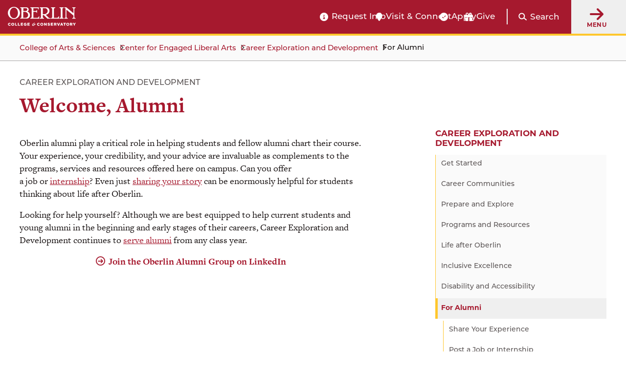

--- FILE ---
content_type: text/html; charset=UTF-8
request_url: https://www.oberlin.edu/career/alumni
body_size: 15264
content:
<!DOCTYPE html>
<html lang="en" dir="ltr" prefix="og: https://ogp.me/ns#">
  <head>
    <!-- FAVICON -->
    <link rel="apple-touch-icon" sizes="180x180" href="/themes/custom/oberlin/apple-touch-icon.png">
    <link rel="icon" type="image/png" href="/themes/custom/oberlin/favicon-32x32.png" sizes="32x32">
    <link rel="icon" type="image/png" href="/themes/custom/oberlin/favicon-16x16.png" sizes="16x16">
    <link rel="manifest" href="/themes/custom/oberlin/manifest.json">
    <link rel="mask-icon" href="/themes/custom/oberlin/safari-pinned-tab.svg" color="#000000">
    <meta name="theme-color" content="#ffffff">

    <meta charset="utf-8" />
<link rel="canonical" href="https://www.oberlin.edu/career/alumni" />
<meta property="og:url" content="https://www.oberlin.edu/career/alumni" />
<meta property="og:title" content="Welcome, Alumni | Oberlin College and Conservatory" />
<meta property="og:image" content="https://www.oberlin.edusites/default/files/content/global/oberlin-campus-with-logo_1200x630.jpg" />
<meta property="article:published_time" content="2017-10-05T12:46:13-04:00" />
<meta property="article:modified_time" content="2025-06-16T09:27:37-04:00" />
<meta name="twitter:card" content="summary_large_image" />
<meta name="twitter:title" content="Welcome, Alumni | Oberlin College and Conservatory" />
<meta name="twitter:creator" content="@oberlincollege" />
<meta name="twitter:creator:id" content="225052010" />
<meta name="twitter:image" content="https://www.oberlin.edusites/default/files/content/global/oberlin-campus-with-logo_1200x630.jpg" />
<meta name="Generator" content="Drupal 11 (https://www.drupal.org)" />
<meta name="MobileOptimized" content="width" />
<meta name="HandheldFriendly" content="true" />
<meta name="viewport" content="width=device-width, initial-scale=1.0" />
<link rel="alternate" hreflang="und" href="https://www.oberlin.edu/career/alumni" />
<link rel="icon" href="/themes/custom/oberlin/favicon.ico" type="image/vnd.microsoft.icon" />

    <title>Welcome, Alumni | Oberlin College and Conservatory</title>

    <link rel="stylesheet" href="https://use.typekit.net/pft3taa.css">
    <script src="https://kit.fontawesome.com/692278f1e7.js" crossorigin="anonymous"></script>
    <link rel="stylesheet" media="all" href="/sites/default/files/css/css_BqehZo5n4NMOkqBjsMc5LBDWQRqXb61ysxsXa1YV6GQ.css?delta=0&amp;language=en&amp;theme=oberlin&amp;include=eJxFjEEOwCAIwD7k5E2oZJogENAs-_12WLJb20OrOkHVaSokK7IWch5yHJNkp8_gZC3IydDxdLQe0Hwbcv5L3mK78IhOLVnXpXENI_gxs9Z3EncsmlAw6AH--DEF" />
<link rel="stylesheet" media="all" href="/sites/default/files/css/css_sNFUlxDVgxszLTW9QNCAvQdLaQelbu-p7Gc_oKzEs-M.css?delta=1&amp;language=en&amp;theme=oberlin&amp;include=eJxFjEEOwCAIwD7k5E2oZJogENAs-_12WLJb20OrOkHVaSokK7IWch5yHJNkp8_gZC3IydDxdLQe0Hwbcv5L3mK78IhOLVnXpXENI_gxs9Z3EncsmlAw6AH--DEF" />

    <script type="application/json" data-drupal-selector="drupal-settings-json">{"path":{"baseUrl":"\/","pathPrefix":"","currentPath":"node\/53871","currentPathIsAdmin":false,"isFront":false,"currentLanguage":"en"},"pluralDelimiter":"\u0003","suppressDeprecationErrors":true,"gtag":{"tagId":"","consentMode":false,"otherIds":[],"events":[],"additionalConfigInfo":[]},"ajaxPageState":{"libraries":"[base64]","theme":"oberlin","theme_token":null},"ajaxTrustedUrl":{"\/search\/google":true},"gtm":{"tagId":null,"settings":{"data_layer":"dataLayer","include_classes":false,"allowlist_classes":"","blocklist_classes":"","include_environment":false,"environment_id":"","environment_token":""},"tagIds":["GTM-P537WVQ"]},"admin_dialogs":{"paths":{"\/admin\/config\/system\/actions\/configure\/*":{"class":["use-ajax"],"data-dialog-type":"modal","data-dialog-options":"{\u0022width\u0022:\u0022550\u0022}"},"\/admin\/config\/search\/redirect\/add*":{"class":["use-ajax"],"data-dialog-type":"modal","data-dialog-options":"{\u0022width\u0022:\u0022650\u0022}"},"\/admin\/config\/user-interface\/admin-toolbar*":{"class":["use-ajax"],"data-dialog-type":"modal","data-dialog-options":"{\u0022width\u0022:\u0022550\u0022}"},"\/aggregator\/sources\/add*":{"class":["use-ajax"],"data-dialog-type":"modal","data-dialog-options":"{\u0022width\u0022:\u0022550\u0022}"},"\/aggregator\/sources\/*\/delete*":{"class":["use-ajax"],"data-dialog-type":"modal","data-dialog-options":"{\u0022width\u0022:\u0022550\u0022}"},"\/admin\/config\/services\/aggregator\/settings*":{"class":["use-ajax"],"data-dialog-type":"modal","data-dialog-options":"{\u0022width\u0022:\u0022550\u0022}"},"*\/admin\/config\/content\/paragraphs*":{"class":["use-ajax"],"data-dialog-type":"modal","data-dialog-options":"{\u0022width\u0022:\u0022550\u0022}"},"\/admin\/config\/services\/aggregator\/delete\/*":{"class":["use-ajax"],"data-dialog-type":"modal","data-dialog-options":"{\u0022width\u0022:\u0022550\u0022}"},"\/admin\/config\/system\/delete-orphans*":{"class":["use-ajax"],"data-dialog-type":"modal","data-dialog-options":"{\u0022width\u0022:\u0022550\u0022}"},"\/admin\/config\/development\/settings*":{"class":["use-ajax"],"data-dialog-type":"modal","data-dialog-options":"{\u0022width\u0022:\u0022550\u0022}"},"\/aggregator\/sources\/*\/configure*":{"class":["use-ajax"],"data-dialog-type":"modal","data-dialog-options":"{\u0022width\u0022:\u0022550\u0022}"},"\/comment\/*\/edit*":{"class":["use-ajax"],"data-dialog-type":"modal","data-dialog-options":"{\u0022width\u0022:\u0022550\u0022}"},"\/admin\/config\/search\/simplesitemap\/variants*":{"class":["use-ajax"],"data-dialog-type":"modal","data-dialog-options":"{\u0022width\u0022:\u0022550\u0022}"},"\/admin\/config\/search\/simplesitemap\/types\/*":{"class":["use-ajax"],"data-dialog-type":"modal","data-dialog-options":"{\u0022width\u0022:\u0022550\u0022}"},"\/admin\/config\/system\/file-resup-settings*":{"class":["use-ajax"],"data-dialog-type":"modal","data-dialog-options":"{\u0022width\u0022:\u0022550\u0022}"},"\/admin\/config\/media\/image_effects*":{"class":["use-ajax"],"data-dialog-type":"modal","data-dialog-options":"{\u0022width\u0022:\u0022550\u0022}"},"\/admin\/config\/media\/image-styles\/manage\/*\/effects\/*":{"class":["use-ajax"],"data-dialog-type":"modal","data-dialog-options":"{\u0022width\u0022:\u0022550\u0022}"},"\/admin\/config\/media\/media_file_delete\/settings*":{"class":["use-ajax"],"data-dialog-type":"modal","data-dialog-options":"{\u0022width\u0022:\u0022550\u0022}"},"\/admin\/config\/media\/media-library*":{"class":["use-ajax"],"data-dialog-type":"modal","data-dialog-options":"{\u0022width\u0022:\u0022550\u0022}"},"*\/admin\/config\/services\/rss-publishing*":{"class":["use-ajax"],"data-dialog-type":"modal","data-dialog-options":"{\u0022width\u0022:\u0022550\u0022}"},"*\/admin\/config\/development\/maintenance*":{"class":["use-ajax"],"data-dialog-type":"modal","data-dialog-options":"{\u0022width\u0022:\u0022550\u0022}"},"*\/admin\/modules\/install*":{"class":["use-ajax"],"data-dialog-type":"modal","data-dialog-options":"{\u0022width\u0022:\u0022550\u0022}"},"*\/admin\/theme\/install*":{"class":["use-ajax"],"data-dialog-type":"modal","data-dialog-options":"{\u0022width\u0022:\u0022550\u0022}"},"*\/admin\/config\/development\/logging*":{"class":["use-ajax"],"data-dialog-type":"modal","data-dialog-options":"{\u0022width\u0022:\u0022550\u0022}"},"*\/admin\/config\/regional\/settings*":{"class":["use-ajax"],"data-dialog-type":"modal","data-dialog-options":"{\u0022width\u0022:\u0022550\u0022}"},"*\/admin\/config\/media\/media-settings*":{"class":["use-ajax"],"data-dialog-type":"modal","data-dialog-options":"{\u0022width\u0022:\u0022550\u0022}"},"*\/admin\/config\/media\/image-toolkit*":{"class":["use-ajax"],"data-dialog-type":"modal","data-dialog-options":"{\u0022width\u0022:\u0022550\u0022}"},"\/admin\/config\/services\/rest\/resource\/*\/edit":{"class":["use-ajax"],"data-dialog-type":"modal","data-dialog-options":"{\u0022width\u0022:\u0022550\u0022}"},"\/admin\/config\/user-interface\/shortcut\/link\/*":{"class":["use-ajax"],"data-dialog-type":"modal","data-dialog-options":"{\u0022width\u0022:\u0022550\u0022}"}},"selectors":{"a.media-library-item__remove":{"class":["use-ajax"],"data-dialog-type":"modal","data-dialog-options":"{\u0022width\u0022:\u0022550\u0022}"},"#menu-overview li.edit a":{"class":["use-ajax"],"data-dialog-type":"modal","data-dialog-options":"{\u0022width\u0022:\u0022650\u0022}"},".node-revision-table .revert a":{"class":["use-ajax"],"data-dialog-type":"modal","data-dialog-options":"{\u0022width\u0022:\u0022550\u0022}"},".node-revision-table .delete a":{"class":["use-ajax"],"data-dialog-type":"modal","data-dialog-options":"{\u0022width\u0022:\u0022550\u0022}"}}},"photoswipe":{"options":{"showHideAnimationType":"zoom","showAnimationDuration":333,"hideAnimationDuration":333,"zoomAnimationDuration":333,"maxWidthToAnimate":4000,"easing":"cubic-bezier(.4,0,.22,1)","bgOpacity":0.8,"spacing":0.1,"initialZoomLevel":"fit","secondaryZoomLevel":"2","maxZoomLevel":"2.5","allowPanToNext":true,"loop":true,"wheelToZoom":false,"pinchToClose":true,"clickToCloseNonZoomable":true,"closeOnVerticalDrag":true,"trapFocus":true,"returnFocus":true,"escKey":true,"arrowKeys":true,"imageClickAction":"zoom-or-close","tapAction":"toggle-controls","doubleTapAction":"zoom","bgClickAction":"close","closeTitle":"Close","zoomTitle":"Zoom","arrowPrevTitle":"Previous","arrowNextTitle":"Next","indexIndicatorSep":" \/ ","errorMsg":"The image could not be loaded.","preload":[1,2],"preloaderDelay":2000,"mainClass":""}},"mercuryEditor":{"rolloverPaddingBlock":"10"},"user":{"uid":0,"permissionsHash":"ae2575cddbe63f6292b5edd4f6a057c882081cf5df16fc69ad671bdfcc8bc25c"}}</script>
<script src="/sites/default/files/js/js_cyCGdKJfgqX7PWOAAhg7bsKmxDnGeksvICmaSrV97Xg.js?scope=header&amp;delta=0&amp;language=en&amp;theme=oberlin&amp;include=eJxdjmsOwzAIgy-Ux5Ei2lopVRKyQPe4_aZpWrf-sfAHMqalcksLU5GskX5dUBTMJsPNMhBnqV0ammmQCaNw876i7S6L5IJklGN-ydkH2uj-D6v7JMTtsmM8UpWFin5pL17nwd0ONKCv78pXeKOp4NjYiorzfXpXpskb1Lhlv6J0DNdXMdEbd8RjDNzYnmZzZzA"></script>
<script src="/modules/contrib/google_tag/js/gtag.js?t9lb67"></script>
<script src="/modules/contrib/google_tag/js/gtm.js?t9lb67"></script>


        <script src="https://p492.oberlin.edu/script.js"></script>
  </head>
  <body class="path-node page-node-type-page">
    <a id="top"></a>

    <nav class="skip-link" aria-label="Skip to main content and navigation">
      <a id="skip-to-main" href="#main-content" class="element-invisible element-focusable">Skip to main content</a>
      <a id="skip-to-nav" href="#globalMenuButton" class="element-invisible element-focusable">Skip to main navigation</a>
    </nav>

    <noscript><iframe src="https://www.googletagmanager.com/ns.html?id=GTM-P537WVQ"
                  height="0" width="0" style="display:none;visibility:hidden"></iframe></noscript>

      <div class="dialog-off-canvas-main-canvas" data-off-canvas-main-canvas>
    <div class='layout-container'>
      <div class='l-constrained'>
      



    </div>
    
  
        <header id="site-header" aria-label="Main menu and search" class="fixed active">
    
    <div class="site-header">
        <div class="site-header__logo">
            <a class="site-header__logo__link" href="/" aria-label="Oberlin College &amp; Conservatory: Home">
                <img id="headerLogo" src="/themes/custom/oberlin/images/oberlin-logo.svg" width="139" height="39" alt="Oberlin College &amp; Conservatory">
            </a>
            
            <a class="site-header__cn__link" href="https://www.oberlin.edu/carbon-neutral-2025" aria-label="Carbon Neutral 2025">
            <svg class="svg-logo" xmlns="http://www.w3.org/2000/svg" id="Layer_1" version="1.1" viewBox="0 0 1800 436.2">
                <defs>
                    <style>
                    .st0{fill:#fff}
                    </style>
                </defs>
                <circle cx="218.1" cy="218.1" r="32.5" class="st0 circle"/>
                <path d="m241.2 27.6-17.8 126.5-5.3 14-5.2-14L195 27.6 218.1 0l23.1 27.6zM312.3 50.9 247.4 161l-10.1 10.9.4-14.9 32-123.7 31.9-16.7 10.7 34.3zM369.1 99.7l-102 76.9-13.6 6.1 6.1-13.6 76.9-102 35.8-3.2-3.2 35.8zM403 166.5l-123.8 32-14.8.4 10.8-10.1 110.1-64.9 34.3 10.7-16.6 31.9zM408.6 241.2l-126.5-17.8-13.9-5.3 13.9-5.2L408.6 195l27.6 23.1-27.6 23.1zM385.3 312.3l-110.1-64.9-10.8-10.1 14.8.4 123.8 32 16.6 31.9-34.3 10.7zM336.5 369.1l-76.9-102-6.1-13.6 13.6 6.1 102 76.9 3.3 35.8-35.9-3.2zM269.7 402.9l-32-123.7-.4-14.8 10.1 10.8 64.9 110.1-10.7 34.3-31.9-16.7zM195.1 408.6l17.8-126.5 5.2-13.9 5.3 13.9 17.8 126.5-23.1 27.6-23-27.6zM123.9 385.3l64.9-110.1 10.2-10.8-.5 14.8-32 123.8-31.8 16.6-10.8-34.3zM67.1 336.5l102.1-76.9 13.5-6.1-6.1 13.6-76.9 102-35.8 3.3 3.2-35.9zM33.3 269.7 157 237.8l14.9-.5-10.9 10.2-110.1 64.9-34.3-10.8 16.7-31.9zM27.6 195.1l126.5 17.8 14 5.2-14 5.3-126.5 17.8L0 218.1l27.6-23zM50.9 123.9 161 188.8l10.9 10.2-14.9-.5-123.7-31.9-16.7-31.9 34.3-10.8zM99.7 67.1l76.9 102.1 6.1 13.5-13.6-6.1-102-76.9-3.3-35.8 35.9 3.2zM166.5 33.3l32 123.7.4 14.9-10.1-10.9-64.9-110 10.7-34.4 31.9 16.7zM505.4 128.9v-.3c0-33.8 25.5-61.6 62.1-61.6s35.9 7.5 47 18.4l-16.7 19.2c-9.2-8.3-18.5-13.4-30.5-13.4-20.1 0-34.5 16.7-34.5 37.1v.3c0 20.4 14.1 37.4 34.5 37.4s22-5.4 31.3-13.9l16.7 16.8c-12.2 13.1-25.9 21.3-48.8 21.3-35 0-61.1-27.1-61.1-61.2ZM628 161.9v-.3c0-19.9 15.1-29.1 36.8-29.1s15.8 1.5 22.3 3.7v-1.5c0-10.7-6.6-16.7-19.6-16.7s-16.8 1.9-25.2 4.9l-6.5-19.7c10-4.4 19.9-7.3 35.4-7.3s24.3 3.7 30.8 10.2c6.8 6.8 9.9 16.8 9.9 29.1v52.9h-25v-9.9c-6.3 7-15 11.6-27.6 11.6s-31.3-9.9-31.3-27.9Zm59.4-6v-4.6c-4.4-2-10.2-3.4-16.5-3.4-11.1 0-17.9 4.4-17.9 12.6v.3c0 7 5.8 11.1 14.1 11.1 12.1 0 20.2-6.6 20.2-16ZM734.2 96.9h25.9v18.4c5.3-12.6 13.8-20.8 29.1-20.1v27h-1.4c-17.2 0-27.7 10.4-27.7 32.2v33.7h-25.9V96.9ZM831.2 176.1V188h-25.9V63.9h25.9V110c6.3-8.5 15-14.8 28.4-14.8 21.3 0 41.5 16.7 41.5 47.1v.3c0 30.4-19.9 47.1-41.5 47.1s-22.3-6.3-28.4-13.6Zm44-33.5v-.3c0-15.1-10.2-25.2-22.3-25.2s-22.1 10-22.1 25.2v.3c0 15.1 10 25.2 22.1 25.2s22.3-9.9 22.3-25.2ZM915.7 143v-.3c0-26.2 21.1-47.5 49.5-47.5s49.2 20.9 49.2 47.1v.3c0 26.2-21.1 47.5-49.5 47.5s-49.2-20.9-49.2-47.1Zm73.2 0v-.3c0-13.4-9.7-25.2-24-25.2s-23.7 11.4-23.7 24.8v.3c0 13.4 9.7 25.2 24 25.2s23.7-11.4 23.7-24.8ZM1033.1 96.9h25.9v12.9c5.9-7.7 13.6-14.6 26.7-14.6 19.6 0 31 12.9 31 33.8v59h-25.9v-50.9c0-12.2-5.8-18.5-15.7-18.5s-16.2 6.3-16.2 18.5V188H1033V96.8ZM1192.8 69h24.2l55.8 73.3V69h25.9v119.1h-22.3l-57.7-75.7v75.7h-25.9V69ZM1320.1 143v-.3c0-26 18.5-47.5 45.1-47.5s44.4 23.7 44.4 49.5-.2 4.4-.3 6.8h-63.4c2.6 11.7 10.7 17.9 22.3 17.9s15-2.7 22.1-9.4l14.8 13.1c-8.5 10.6-20.8 17-37.3 17-27.4 0-47.6-19.2-47.6-47.1Zm64.3-7.7c-1.5-11.6-8.3-19.4-19.2-19.4s-17.7 7.7-19.7 19.4h39ZM1428.1 155.9v-59h25.9v50.9c0 12.2 5.8 18.5 15.7 18.5s16.2-6.3 16.2-18.5V96.9h25.9v91.2h-25.9v-12.9c-5.9 7.7-13.6 14.6-26.7 14.6-19.6 0-31-12.9-31-33.9ZM1539 162.2V119h-10.9V96.9h10.9V73.6h25.9v23.3h21.4V119h-21.4v39c0 5.9 2.6 8.9 8.3 8.9s9-1.2 12.8-3.2v20.8c-5.4 3.2-11.7 5.3-20.4 5.3-15.8 0-26.5-6.3-26.5-27.4ZM1605.4 96.9h25.9v18.4c5.3-12.6 13.8-20.8 29.1-20.1v27h-1.4c-17.2 0-27.7 10.4-27.7 32.2v33.7h-25.9V96.9ZM1666.8 161.9v-.3c0-19.9 15.1-29.1 36.8-29.1s15.8 1.5 22.3 3.7v-1.5c0-10.7-6.6-16.7-19.6-16.7s-16.8 1.9-25.2 4.9l-6.5-19.7c10-4.4 19.9-7.3 35.4-7.3s24.3 3.7 30.8 10.2c6.8 6.8 9.9 16.8 9.9 29.1v52.9h-25v-9.9c-6.3 7-15 11.6-27.6 11.6s-31.3-9.9-31.3-27.9Zm59.4-6v-4.6c-4.4-2-10.2-3.4-16.5-3.4-11.1 0-17.9 4.4-17.9 12.6v.3c0 7 5.8 11.1 14.1 11.1 12.1 0 20.2-6.6 20.2-16ZM1774.1 63.9h25.9v124.2h-25.9V63.9ZM490.7 359.6c20.5-14.5 36.2-28.3 46.2-38.4 12.1-12.3 16.8-20.5 16.8-29.7s-5.6-15.4-15-15.4-13.8 2.7-24.5 10.7l-4.5-3.8c9.4-17 23.7-27.5 41.3-27.5s31.2 12.3 31.2 28.6c0 23.2-21 36.6-58.9 62.7l.4 2 34.2-.9 14.9-15.8 4.3.9-11.6 36.2h-73.6l-1.3-9.6ZM592 328.5c0-33.5 19.8-73 56.7-73s39.3 14 39.3 43.9-19.8 73-56.7 73-39.3-14-39.3-43.9Zm68.3-41.1c0-15.9-4.7-22.3-12.1-22.3-19.4 0-28.4 57.4-28.4 75.4s4.7 22.3 12.1 22.3c19.4 0 28.4-57.4 28.4-75.4ZM682.8 359.6c20.5-14.5 36.2-28.3 46.2-38.4 12.1-12.3 16.8-20.5 16.8-29.7s-5.6-15.4-15-15.4-13.8 2.7-24.5 10.7l-4.5-3.8c9.4-17 23.7-27.5 41.3-27.5s31.2 12.3 31.2 28.6c0 23.2-21 36.6-58.9 62.7l.4 2 34.2-.9 14.9-15.8 4.3.9-11.6 36.2H684l-1.3-9.6ZM779 350c0-8 5.1-14.9 13.2-14.9 13.6 0 16.1 14 11 23.2 3.1 2 6.7 3.1 12 3.1 11 0 19.2-7.6 19.2-18.3s-15.2-22.3-44-27.7l17.6-57.1h46.4l9.1-9.8 5.8 1.6-8.2 31.7H812l-4.3 13.6c34.2 6.2 50.7 16.9 50.7 38.2S841 372 813.5 372s-34.4-9.4-34.4-22.1Z" class="st0"/>
                </svg>
            </a>
        </div>

        <div class="site-header__functionality">
            <div id="headerBarCtaMenu" class="cta-menu">
            
  



                            
    <ul  id="block-oberlin-ctamenu-header" data-component-id="oberlin:menu" class="c-menu__list cta-menu-icons" data-depth="0">
              
                        
        
                        <li >
                      <a href="https://connect.oberlin.edu/register/prospect"  class="menu__link info-circle"  >
              Request Info
            </a>
          
                            </li>
              
                        
        
                        <li >
                      <a href="https://www.oberlin.edu/admissions-and-aid/visit-and-connect"  class="menu__link map-marker"  >
              Visit &amp; Connect
            </a>
          
                            </li>
              
                        
        
                        <li >
                      <a href="/"  class="menu__link apply-widget-link check-circle"  >
              Apply
            </a>
          
                            </li>
              
                        
        
                        <li >
                      <a href="https://advance.oberlin.edu/donate"  class="menu__link gift"  >
              Give
            </a>
          
                            </li>
          </ul>
  




            </div>

          <div class="header-main__search">
                        <a href="#" class="search-trigger js-modal" id="header-main-search-trigger" role="button"
               data-modal-content-id="modal-main-search"
               data-modal-prefix-class="narrow"
               data-modal-focus-id="js-modal-content input[type='text']">

              <span class="fa fa-search" aria-hidden="true"></span>
              <span class="search-trigger__label">Search</span>
            </a>

                        <div id="modal-main-search" style="display: none;">
              <div class="basic-box header-main__search__overlay">
                <h2 class="small-headline">Search Oberlin:</h2>
                <div class="search-block-form" data-drupal-selector="search-block-form" role="search">
  
    
      <form action="/search/google" method="get" id="search-block-form" accept-charset="UTF-8">
  


<div  class="js-form-item form-item js-form-type-search form-type__search js-form-item-keys form-item__keys form-no-label">
      <label for="edit-keys" class="form-item__label visually-hidden">Search</label>
  
  
  
  <input title="Enter the terms you wish to search for." data-drupal-selector="edit-keys" type="search" id="edit-keys" name="keys" value="" size="15" maxlength="128" class="form-search form-element form-element--type-search form-element--api-search" />


  
  
  
  </div>
<div data-drupal-selector="edit-actions" class="form-actions js-form-wrapper form-wrapper" id="edit-actions"><input data-drupal-selector="edit-submit" type="submit" id="edit-submit" value="Search" class="button js-form-submit form-submit" />
</div>

</form>

  </div>

              </div>
            </div>
          </div>

          <button id="globalMenuButton" class="global-menu-button" aria-haspopup="true">
                <span class="fas fa-arrow-right"></span>
                <div class="global-menu-button__text">
                    Menu
                </div>
            </button>
            <div id="globalMenuPanel" class="global-menu-panel">
                <div class="block-menu-block main-menu">
                    <h2 class="h4">Main Menu</h2>
                    

<nav id="main-navigation"  id="block-oberlin-main-menu" class="c-menu" role='navigation'  aria-label="Main navigation" >

  <div class="visually-hidden">
    Press Enter to activate a submenu, down arrow to access the items and Escape to close the submenu.
  </div>

    



                            
    <ul  id="block-oberlin-main-menu" class="c-menu c-menu__list menu" data-component-id="oberlin:menu" data-depth="0">
              
                        
                          
                        <li  class="expanded">
                      <a href="/arts-and-sciences"  class="menu__link"  >
              College of Arts &amp; Sciences
            </a>
          
                                                
    <ul  id="block-oberlin-main-menu" class="c-menu c-menu__list menu" data-component-id="oberlin:menu" data-depth="1">
              
                        
        
                        <li >
                      <a href="/arts-and-sciences/college-at-a-glance"  class="menu__link"  >
              College at a Glance
            </a>
          
                            </li>
              
                        
        
                        <li >
                      <a href="/arts-and-sciences/areas-of-study"  class="menu__link"  >
              Areas of Study: College
            </a>
          
                            </li>
              
                        
        
                        <li >
                      <a href="/arts-and-sciences/faculty-and-staff"  class="menu__link"  >
              College Faculty and Staff
            </a>
          
                            </li>
              
                        
        
                        <li >
                      <a href="/arts-and-sciences/sciences-at-oberlin"  class="menu__link"  >
              Sciences at Oberlin
            </a>
          
                            </li>
              
                        
        
                        <li >
                      <a href="/arts-and-sciences/languages-at-oberlin"  class="menu__link"  >
              Languages at Oberlin
            </a>
          
                            </li>
              
                        
        
                        <li >
                      <a href="/arts-and-sciences/practicing-arts"  class="menu__link"  >
              Practicing Arts at Oberlin
            </a>
          
                            </li>
              
                        
        
                        <li >
                      <a href="/arts-and-sciences/music-opportunities"  class="menu__link"  >
              Music Opportunities for A&amp;S Students
            </a>
          
                            </li>
              
                        
        
                        <li >
                      <a href="/arts-and-sciences/resources-and-support"  class="menu__link"  >
              Resources and Support for College Students
            </a>
          
                            </li>
              
                        
        
                        <li >
                      <a href="/arts-and-sciences/ba-bfa"  class="menu__link"  >
              BA+BFA in Integrated Arts
            </a>
          
                            </li>
              
                        
        
                        <li >
                      <a href="/arts-and-sciences/bachelor-of-science"  class="menu__link"  >
              Bachelor of Science (BS) at Oberlin
            </a>
          
                            </li>
              
                        
        
                        <li >
                      <a href="/center-engaged-liberal-arts"  class="menu__link"  >
              Center for Engaged Liberal Arts
            </a>
          
                            </li>
              
                        
        
                        <li >
                      <a href="/arts-and-sciences/life-after-oberlin-college"  class="menu__link"  >
              Life After Oberlin College
            </a>
          
                            </li>
          </ul>
  
                  </li>
              
                        
                          
                        <li  class="expanded">
                      <a href="/conservatory"  class="menu__link"  >
              Conservatory of Music
            </a>
          
                                                
    <ul  id="block-oberlin-main-menu" class="c-menu c-menu__list menu" data-component-id="oberlin:menu" data-depth="1">
              
                        
        
                        <li >
                      <a href="/conservatory/conservatory-at-a-glance"  class="menu__link"  >
              Conservatory at a Glance
            </a>
          
                            </li>
              
                        
        
                        <li >
                      <a href="/conservatory/areas-of-study"  class="menu__link"  >
              Conservatory Areas of Study
            </a>
          
                            </li>
              
                        
        
                        <li >
                      <a href="/conservatory/faculty-and-staff"  class="menu__link"  >
              Conservatory Faculty and Staff
            </a>
          
                            </li>
              
                        
        
                        <li >
                      <a href="/conservatory/divisions"  class="menu__link"  >
              Divisions
            </a>
          
                            </li>
              
                        
        
                        <li >
                      <a href="/conservatory/conservatory-complex"  class="menu__link"  >
              Conservatory Complex
            </a>
          
                            </li>
              
                        
        
                        <li >
                      <a href="/conservatory/on-stage"  class="menu__link"  >
              On Stage
            </a>
          
                            </li>
              
                        
        
                        <li >
                      <a href="/conservatory/resources-and-support"  class="menu__link"  >
              Conservatory Resources and Support
            </a>
          
                            </li>
              
                        
        
                        <li >
                      <a href="/conservatory/life-after-oberlin-conservatory"  class="menu__link"  >
              Life After Oberlin Conservatory
            </a>
          
                            </li>
          </ul>
  
                  </li>
              
                        
                          
                        <li  class="expanded">
                      <a href="/admissions-and-aid"  class="menu__link"  >
              Admissions &amp; Aid
            </a>
          
                                                
    <ul  id="block-oberlin-main-menu" class="c-menu c-menu__list menu" data-component-id="oberlin:menu" data-depth="1">
              
                        
        
                        <li >
                      <a href="/admissions-and-aid/arts-and-sciences"  class="menu__link"  >
              Arts and Sciences Admissions
            </a>
          
                            </li>
              
                        
        
                        <li >
                      <a href="/admissions-and-aid/conservatory"  class="menu__link"  >
              Conservatory of Music Admissions
            </a>
          
                            </li>
              
                        
        
                        <li >
                      <a href="/double-degree-program-oberlin"  class="menu__link"  >
              Double Degree Program
            </a>
          
                            </li>
              
                        
        
                        <li >
                      <a href="/admissions-and-aid/financial-aid"  class="menu__link"  >
              Financial Aid Overview
            </a>
          
                            </li>
              
                        
        
                        <li >
                      <a href="/admissions-and-aid/tuition-and-fees"  class="menu__link"  >
              Tuition &amp; Fees
            </a>
          
                            </li>
              
                        
        
                        <li >
                      <a href="/admissions-and-aid/visit-and-connect"  class="menu__link"  >
              Visit &amp; Connect
            </a>
          
                            </li>
              
                        
        
                        <li >
                      <a href="/admissions-and-aid/class-profile"  class="menu__link"  >
              Class Profile
            </a>
          
                            </li>
              
                        
        
                        <li >
                      <a href="https://connect.oberlin.edu/register/prospect"  class="menu__link"  >
              Request Information
            </a>
          
                            </li>
              
                        
        
                        <li >
                      <a href="/admissions-and-aid/international-students"  class="menu__link"  >
              For International Students
            </a>
          
                            </li>
              
                        
        
                        <li >
                      <a href="/admissions-and-aid/for-accepted-students"  class="menu__link"  >
              Accepted Students
            </a>
          
                            </li>
              
                        
        
                        <li >
                      <a href="/blogs"  class="menu__link"  >
              Oberlin Blogs
            </a>
          
                            </li>
          </ul>
  
                  </li>
              
                        
                          
                        <li  class="expanded">
                      <a href="/life-at-oberlin"  class="menu__link"  >
              Life at Oberlin
            </a>
          
                                                
    <ul  id="block-oberlin-main-menu" class="c-menu c-menu__list menu" data-component-id="oberlin:menu" data-depth="1">
              
                        
        
                        <li >
                      <a href="/life-at-oberlin/living-on-campus"  class="menu__link"  >
              Living on Campus
            </a>
          
                            </li>
              
                        
        
                        <li >
                      <a href="/life-at-oberlin/division-student-affairs"  class="menu__link"  >
              Division of Student Affairs
            </a>
          
                            </li>
              
                        
        
                        <li >
                      <a href="/life-at-oberlin/museum-and-the-arts"  class="menu__link"  >
              Museum and the Arts
            </a>
          
                            </li>
              
                        
        
                        <li >
                      <a href="/life-at-oberlin/athletics"  class="menu__link"  >
              Athletics
            </a>
          
                            </li>
              
                        
        
                        <li >
                      <a href="/life-at-oberlin/clubs-organizations"  class="menu__link"  >
              Clubs &amp; Organizations
            </a>
          
                            </li>
              
                        
        
                        <li >
                      <a href="/life-at-oberlin/our-traditions"  class="menu__link"  >
              Our Traditions
            </a>
          
                            </li>
              
                        
        
                        <li >
                      <a href="/life-at-oberlin/jewish-life"  class="menu__link"  >
              Jewish Life at Oberlin
            </a>
          
                            </li>
              
                        
        
                        <li >
                      <a href="/life-at-oberlin/in-and-around-oberlin"  class="menu__link"  >
              In and Around Oberlin
            </a>
          
                            </li>
          </ul>
  
                  </li>
              
                        
                          
                        <li  class="expanded">
                      <a href="/about-oberlin"  class="menu__link"  >
              About Oberlin
            </a>
          
                                                
    <ul  id="block-oberlin-main-menu" class="c-menu c-menu__list menu" data-component-id="oberlin:menu" data-depth="1">
              
                        
        
                        <li >
                      <a href="/about-oberlin/oberlin-history"  class="menu__link"  >
              Oberlin History
            </a>
          
                            </li>
              
                        
        
                        <li >
                      <a href="/about-oberlin/mission-and-values"  class="menu__link"  >
              Mission and Values
            </a>
          
                            </li>
              
                        
        
                        <li >
                      <a href="/about-oberlin/leadership-and-administration"  class="menu__link"  >
              Leadership &amp; Administration
            </a>
          
                            </li>
              
                        
        
                        <li >
                      <a href="/about-oberlin/how-oberlin-measures-excellence"  class="menu__link"  >
              How Oberlin Measures Excellence
            </a>
          
                            </li>
              
                        
        
                        <li >
                      <a href="/about-oberlin/libraries-and-collections"  class="menu__link"  >
              Libraries &amp; Collections
            </a>
          
                            </li>
              
                        
        
                        <li >
                      <a href="/about-oberlin/carbon-neutral-2025"  class="menu__link"  >
              Carbon Neutral 2025
            </a>
          
                            </li>
              
                        
        
                        <li >
                      <a href="/about-oberlin/visiting-oberlin"  class="menu__link"  >
              Visiting Oberlin
            </a>
          
                            </li>
          </ul>
  
                  </li>
              
                        
                          
                        <li  class="expanded">
                      <a href="/news-and-events"  class="menu__link"  >
              News &amp; Events
            </a>
          
                                                
    <ul  id="block-oberlin-main-menu" class="c-menu c-menu__list menu" data-component-id="oberlin:menu" data-depth="1">
              
                        
        
                        <li >
                      <a href="/news"  class="menu__link"  >
              News
            </a>
          
                            </li>
              
                        
        
                        <li >
                      <a href="/events"  class="menu__link"  >
              Events
            </a>
          
                            </li>
              
                        
        
                        <li >
                      <a href="/news-and-events/special-events"  class="menu__link"  >
              Special Events
            </a>
          
                            </li>
              
                        
        
                        <li >
                      <a href="/news-and-events/faculty-and-staff-notes"  class="menu__link"  >
              Faculty and Staff Notes
            </a>
          
                            </li>
              
                        
        
                        <li >
                      <a href="/oberlin-research-review"  class="menu__link"  >
              Oberlin Research Review
            </a>
          
                            </li>
              
                        
        
                        <li >
                      <a href="/news-and-events/running-to-the-noise-podcast"  class="menu__link"  >
              Running to the Noise Podcast
            </a>
          
                            </li>
          </ul>
  
                  </li>
              
                        
                          
                        <li  class="expanded">
                      <a href="/campus-resources"  class="menu__link"  >
              Campus Resources
            </a>
          
                                                
    <ul  id="block-oberlin-main-menu" class="c-menu c-menu__list menu" data-component-id="oberlin:menu" data-depth="1">
              
                        
        
                        <li >
                      <a href="/offices"  class="menu__link"  >
              Offices
            </a>
          
                            </li>
              
                        
        
                        <li >
                      <a href="/facilities"  class="menu__link"  >
              Locations &amp; Facilities
            </a>
          
                            </li>
              
                        
        
                        <li >
                      <a href="/campus-resources/bulletins"  class="menu__link"  >
              Campus Bulletins
            </a>
          
                            </li>
              
                        
        
                        <li >
                      <a href="/campus-resources/support"  class="menu__link"  >
              Campus Support Resources
            </a>
          
                            </li>
              
                        
        
                        <li >
                      <a href="/campus-resources/transportation-students"  class="menu__link"  >
              Transportation for Students
            </a>
          
                            </li>
              
                        
        
                        <li >
                      <a href="/bookstore"  class="menu__link"  >
              Bookstore
            </a>
          
                            </li>
              
                        
        
                        <li >
                      <a href="/campus-resources/contact-us"  class="menu__link"  >
              Contact Oberlin
            </a>
          
                            </li>
          </ul>
  
                  </li>
          </ul>
  



</nav>

                </div>

                <div class="block-menu-block audience-menu">
                    <h2 class="h4">Resources For:</h2>
                    
  


                            
    <ul  id="block-oberlin-audiencemenu-header" data-component-id="oberlin:menu" class="c-menu__list menu" data-depth="0">
              
                        
        
                        <li >
                      <a href="/current-students"  class="menu__link"  >
              Current Students
            </a>
          
                            </li>
              
                        
        
                        <li >
                      <a href="/alumni"  class="menu__link"  >
              Alumni
            </a>
          
                            </li>
              
                        
        
                        <li >
                      <a href="/faculty-and-staff"  class="menu__link"  >
              Faculty &amp; Staff
            </a>
          
                            </li>
              
                        
        
                        <li >
                      <a href="/parents"  class="menu__link"  >
              Parents
            </a>
          
                            </li>
              
                        
        
                        <li >
                      <a href="/community-resources"  class="menu__link"  >
              Local Community
            </a>
          
                            </li>
              
                        
        
                        <li >
                      <a href="https://jobs.oberlin.edu"  class="menu__link"  >
              Job Seekers
            </a>
          
                            </li>
          </ul>
  




                </div>
            </div>
        </div>
    </div>
    <template id="globalUnderlayTemplate">
        <div data-name="" id="globalUnderlay"></div>
    </template>
    <template id="headerBumperTemplate">
        <div style="height: var(--headerBumperHeight);" aria-hidden="true" id="headerBumper" class="hide-for-print"></div>
    </template>



          


	<div  class="region region__name--breadcrumb">
					<div id="block-oberlin-breadcrumbs">
  
    
      <nav role='navigation' aria-label='Breadcrumb'  data-component-id="oberlin:breadcrumbs" class="c-breadcrumb breadcrumbs">
      <ol class='breadcrumb-bar'>
                                    <li class='c-breadcrumb__item'><a href="/arts-and-sciences">College of Arts &amp; Sciences</a></li>
                                                      <li class='c-breadcrumb__item'><a href="/center-engaged-liberal-arts">Center for Engaged Liberal Arts</a></li>
                                                      <li class='c-breadcrumb__item'><a href="/career">Career Exploration and Development</a></li>
                                                      <li class='c-breadcrumb__item'>
              <span>For Alumni</span>
            </li>
                            </ol>
  </nav>


  </div>

			</div>

          </header>
  
  
  <a id='main-content' tabindex='-1'></a>

      


	<div  class="region region__name--highlighted">
					<div data-drupal-messages-fallback class="hidden"></div>

			</div>

  
      



  
      <main>

              <div class='l-constrained'>
          
        </div>
            
              <div class='vertical-spacing--basic page-content-wrapper--basic'>
          <div id="block-system-main" class="block block-system">
            <div class="content">
                          


	<div  class="region region__name--content">
					<div id="block-oberlin-content">
  
    
      <div class="vertical-spacing--less ">
    
        <div class="max-width-layout">
      <div class="body-left-layout__content">
        <header class="story-header">
                      <p class="header-tag">Career Exploration and Development</p>
                    <h1 id="page-title"><span>Welcome, Alumni</span>
</h1>
        </header>
      </div>
    </div>
  
    <div class="body-with-sidebar-layout">
    <div class="body-with-sidebar-layout__content">
      <a id="main-content" class="show-for-sr"></a>

      <article id="node-53871" class="vertical-spacing--basic" aria-labelledby="page-title" >
                  
                  
        
                
                        
                  <div class="vertical-spacing--less">
            
            
                            <div id="obj-27092" class="paragraph paragraph--type--para-el-copy paragraph--view-mode--default o-flex--basic-copy basic-copy">
          <p>
	<style type="text/css">ul.social_icons li {
display: inline;
padding-right: 20px;
}
	</style>
</p>

<p>Oberlin alumni play a critical role in helping students and fellow alumni chart their course. Your experience, your credibility, and your advice are invaluable as complements to the programs, services and resources offered here on campus. Can you offer a&nbsp;job&nbsp;or&nbsp;<a href="/node/53846">internship</a>? Even just&nbsp;<a href="/node/53876">sharing your story</a>&nbsp;can be enormously helpful for students thinking about life after Oberlin.</p>

<p>Looking for help yourself? Although we are best equipped to help current students and young alumni in the beginning and early stages of their careers, Career Exploration and Development continues to&nbsp;<a href="/node/54061">serve alumni</a>&nbsp;from any class year.</p>

<p style="text-align: center;"><a class="view-more" href="https://www.linkedin.com/groups/39903/" target="_blank">Join the Oberlin Alumni Group on LinkedIn</a></p>

      </div>

                      </div>
        
                        
        
      </article>
    </div>

    <aside class="body-with-sidebar-layout__sidebar">
      
      
      <div>
<div class="extra-field extra-field--office-group-navigation extra-field--type-block">
  
  
  <div class="extra-field--content">
    <nav class="subsite-menu" aria-label="Section menu" attributes>
  

      <h2 class="small-headline" >
      <a href="/career" hreflang="und">Career Exploration and Development</a>
    </h2>
  
  

      
    
    <ul class="subsite-menu__links"  class="menu menu--ogmenu-250" data-depth="0">
                      
        

        
        
        
          <li  class="menu__item menu__item--collapsed">
                          <a href="/career/get-started" class="menu__item menu__item--collapsed menu__link"  >
                Get Started
              </a>
            
            
          </li>
                              
        

        
        
        
          <li  class="menu__item menu__item--collapsed">
                          <a href="/career/career-communities" class="menu__item menu__item--collapsed menu__link"  >
                Career Communities
              </a>
            
            
          </li>
                              
        

        
        
        
          <li  class="menu__item menu__item--collapsed">
                          <a href="/career/ready" class="menu__item menu__item--collapsed menu__link"  >
                Prepare and Explore
              </a>
            
            
          </li>
                              
        

        
        
        
          <li  class="menu__item menu__item--collapsed">
                          <a href="/career/set" class="menu__item menu__item--collapsed menu__link"  >
                Programs and Resources
              </a>
            
            
          </li>
                              
        

        
        
        
          <li  class="menu__item menu__item--collapsed">
                          <a href="/career/go" class="menu__item menu__item--collapsed menu__link"  >
                Life after Oberlin
              </a>
            
            
          </li>
                              
        

        
        
        
          <li  class="menu__item menu__item--collapsed">
                          <a href="/career/dei" class="menu__item menu__item--collapsed menu__link"  >
                Inclusive Excellence
              </a>
            
            
          </li>
                              
        

        
        
        
          <li  class="menu__item">
                          <a href="/career/disability-access" class="menu__item menu__link"  >
                Disability and Accessibility
              </a>
            
            
          </li>
                              
                          

        
                          
        
          <li  class="menu__item menu__item--expanded menu__item--active-trail expanded">
                          <a href="/career/alumni" class="menu__item menu__item--expanded menu__item--active-trail expanded menu__link active"  aria-current="page">
                For Alumni
              </a>
            
                              
    <ul class="subsite-menu__links"  class="menu menu--ogmenu-250" data-depth="1">
                      
        

        
        
        
          <li  class="menu__item">
                          <a href="/career/alumni/share" class="menu__item menu__link"  >
                Share Your Experience
              </a>
            
            
          </li>
                              
        

        
        
        
          <li  class="menu__item">
                          <a href="/career/alumni/post-jobs" class="menu__item menu__link"  >
                Post a Job or Internship
              </a>
            
            
          </li>
                              
        

        
        
        
          <li  class="menu__item">
                          <a href="/career/alumni/post-a-winter-term-internship" class="menu__item menu__link"  >
                Offer a Winter Term Micro-Internship
              </a>
            
            
          </li>
                              
        

        
        
        
          <li  class="menu__item">
                          <a href="/career/alumni/services" class="menu__item menu__link"  >
                Services for Alumni
              </a>
            
            
          </li>
                  </ul>
  
            
          </li>
                              
        

        
        
        
          <li  class="menu__item menu__item--collapsed">
                          <a href="/career/employers" class="menu__item menu__item--collapsed menu__link"  >
                For Employers
              </a>
            
            
          </li>
                              
        

        
        
        
          <li  class="menu__item menu__item--collapsed">
                          <a href="/career/for-faculty" class="menu__item menu__item--collapsed menu__link"  >
                For Faculty &amp; Staff
              </a>
            
            
          </li>
                              
        

        
        
        
          <li  class="menu__item menu__item--collapsed">
                          <a href="/career/family" class="menu__item menu__item--collapsed menu__link"  >
                For Parents and Families
              </a>
            
            
          </li>
                              
        

        
        
        
          <li  class="menu__item menu__item--collapsed">
                          <a href="/career/about" class="menu__item menu__item--collapsed menu__link"  >
                About Us
              </a>
            
            
          </li>
                              
        

        
        
        
          <li  class="menu__item">
                          <a href="/career/photo-booth" class="menu__item menu__link"  >
                Iris Headshot Photo Booth
              </a>
            
            
          </li>
                  </ul>
  


  </nav>


  </div>
</div>
</div>

      
    </aside>
  </div>
</div>

  </div>

			</div>

            </div>
          </div>
                  </div>
            
    </main>
    
      <div class="site-footer">
    <div class="site-footer__top">
        <div class="site-footer__wrapper site-footer__wrapper--top">
            
<div id="block-oberlin-mainnavigation" class="site-footer__main-menu">
  
    
      <nav id="footerMainMenu" aria-label="Footer Main Menu">
    
                  
    <ul  id="block-oberlin-mainnavigation" class="site-footer__main-menu c-menu__list" data-component-id="oberlin:menu" data-depth="0">
              
                        
        
                        <li >
                      <a href="/arts-and-sciences"  class="menu__link"  >
              College of Arts &amp; Sciences
            </a>
          
                            </li>
              
                        
        
                        <li >
                      <a href="/conservatory"  class="menu__link"  >
              Conservatory of Music
            </a>
          
                            </li>
              
                        
        
                        <li >
                      <a href="/admissions-and-aid"  class="menu__link"  >
              Admissions &amp; Aid
            </a>
          
                            </li>
              
                        
        
                        <li >
                      <a href="/life-at-oberlin"  class="menu__link"  >
              Life at Oberlin
            </a>
          
                            </li>
              
                        
        
                        <li >
                      <a href="/about-oberlin"  class="menu__link"  >
              About Oberlin
            </a>
          
                            </li>
              
                        
        
                        <li >
                      <a href="/news-and-events"  class="menu__link"  >
              News &amp; Events
            </a>
          
                            </li>
              
                        
        
                        <li >
                      <a href="/campus-resources"  class="menu__link"  >
              Campus Resources
            </a>
          
                            </li>
          </ul>
  


    </nav>
  </div>

            <div class="site-footer__cta">
                <nav id="footerCtaMenu" aria-label="Footer Call to Action Links" class="cta-menu">
                    


                            
    <ul  id="block-oberlin-ctamenu" data-component-id="oberlin:menu" class="c-menu__list cta-menu-icons" data-depth="0">
              
                        
        
                        <li  class="custom-menu-link">
          
            <span class="custom-menu-item">
                            <a href="https://connect.oberlin.edu/register/prospect"  class="custom-menu-link menu__link info-circle" >
                Request Info
              </a>
            </span>
          
                            </li>
              
                        
        
                        <li  class="custom-menu-link">
          
            <span class="custom-menu-item">
                            <a href="https://www.oberlin.edu/admissions-and-aid/visit-and-connect"  class="custom-menu-link menu__link map-marker" >
                Visit &amp; Connect
              </a>
            </span>
          
                            </li>
              
                        
        
                        <li  class="custom-menu-link">
          
            <span class="custom-menu-item">
                            <a href="/"  class="custom-menu-link menu__link apply-widget-link check-circle" >
                Apply
              </a>
            </span>
          
                            </li>
              
                        
        
                        <li  class="custom-menu-link">
          
            <span class="custom-menu-item">
                            <a href="https://advance.oberlin.edu/donate"  class="custom-menu-link menu__link gift" >
                Give
              </a>
            </span>
          
                            </li>
          </ul>
  



                </nav>
            </div>

            <div class="site-footer__admissions">
                <div class="site-footer__admissions__item">
                  <div class="text-content field field--name-body field--type-text-with-summary field--label-hidden field__item"><p><a class="go" href="https://www.oberlin.edu/admissions-and-aid/arts-and-sciences">College of Arts and Sciences Admissions</a><br>(800) 622-6243 or (440) 775-8411<br>38 E. College St., Oberlin, OH 44074</p></div>
                </div>
                <div class="site-footer__admissions__item">
                  <div class="text-content field field--name-body field--type-text-with-summary field--label-hidden field__item"><p><a class="go" href="https://www.oberlin.edu/admissions-and-aid/conservatory">Conservatory of Music Admissions</a><br>(440) 775-8413<br>39 W. College St., Oberlin, OH 44074</p></div>
                </div>
            </div>

        </div>
    </div>

    <div class="site-footer__bottom">
        <div class="site-footer__wrapper site-footer__wrapper--bottom">
            <div class="site-footer__logo">
                <a class="site-footer__logo__link" href="/" aria-label="Oberlin College &amp; Conservatory: Home">
                    <img id="footerLogo" src="/themes/custom/oberlin/images/oberlin-logo.svg" width="139" height="39" alt="Oberlin College &amp; Conservatory">
                </a>

              <a class="site-footer__logo__link" href="https://www.oberlin.edu/carbon-neutral-2025" aria-label="Carbon Neutral 2025" style="margin-top: 1rem">
                <svg xmlns="http://www.w3.org/2000/svg" id="cnFooterLogo" version="1.1" viewBox="0 0 1800 436.2">
                  <defs>
                    <style>
                      .cn-logo-obj{fill:#fff}
                    </style>
                  </defs>
                  <circle cx="218.1" cy="218.1" r="32.5" class="cn-logo-obj"/>
                  <path d="m241.2 27.6-17.8 126.5-5.3 14-5.2-14L195 27.6 218.1 0l23.1 27.6zM312.3 50.9 247.4 161l-10.1 10.9.4-14.9 32-123.7 31.9-16.7 10.7 34.3zM369.1 99.7l-102 76.9-13.6 6.1 6.1-13.6 76.9-102 35.8-3.2-3.2 35.8zM403 166.5l-123.8 32-14.8.4 10.8-10.1 110.1-64.9 34.3 10.7-16.6 31.9zM408.6 241.2l-126.5-17.8-13.9-5.3 13.9-5.2L408.6 195l27.6 23.1-27.6 23.1zM385.3 312.3l-110.1-64.9-10.8-10.1 14.8.4 123.8 32 16.6 31.9-34.3 10.7zM336.5 369.1l-76.9-102-6.1-13.6 13.6 6.1 102 76.9 3.3 35.8-35.9-3.2zM269.7 402.9l-32-123.7-.4-14.8 10.1 10.8 64.9 110.1-10.7 34.3-31.9-16.7zM195.1 408.6l17.8-126.5 5.2-13.9 5.3 13.9 17.8 126.5-23.1 27.6-23-27.6zM123.9 385.3l64.9-110.1 10.2-10.8-.5 14.8-32 123.8-31.8 16.6-10.8-34.3zM67.1 336.5l102.1-76.9 13.5-6.1-6.1 13.6-76.9 102-35.8 3.3 3.2-35.9zM33.3 269.7 157 237.8l14.9-.5-10.9 10.2-110.1 64.9-34.3-10.8 16.7-31.9zM27.6 195.1l126.5 17.8 14 5.2-14 5.3-126.5 17.8L0 218.1l27.6-23zM50.9 123.9 161 188.8l10.9 10.2-14.9-.5-123.7-31.9-16.7-31.9 34.3-10.8zM99.7 67.1l76.9 102.1 6.1 13.5-13.6-6.1-102-76.9-3.3-35.8 35.9 3.2zM166.5 33.3l32 123.7.4 14.9-10.1-10.9-64.9-110 10.7-34.4 31.9 16.7zM505.4 128.9v-.3c0-33.8 25.5-61.6 62.1-61.6s35.9 7.5 47 18.4l-16.7 19.2c-9.2-8.3-18.5-13.4-30.5-13.4-20.1 0-34.5 16.7-34.5 37.1v.3c0 20.4 14.1 37.4 34.5 37.4s22-5.4 31.3-13.9l16.7 16.8c-12.2 13.1-25.9 21.3-48.8 21.3-35 0-61.1-27.1-61.1-61.2ZM628 161.9v-.3c0-19.9 15.1-29.1 36.8-29.1s15.8 1.5 22.3 3.7v-1.5c0-10.7-6.6-16.7-19.6-16.7s-16.8 1.9-25.2 4.9l-6.5-19.7c10-4.4 19.9-7.3 35.4-7.3s24.3 3.7 30.8 10.2c6.8 6.8 9.9 16.8 9.9 29.1v52.9h-25v-9.9c-6.3 7-15 11.6-27.6 11.6s-31.3-9.9-31.3-27.9Zm59.4-6v-4.6c-4.4-2-10.2-3.4-16.5-3.4-11.1 0-17.9 4.4-17.9 12.6v.3c0 7 5.8 11.1 14.1 11.1 12.1 0 20.2-6.6 20.2-16ZM734.2 96.9h25.9v18.4c5.3-12.6 13.8-20.8 29.1-20.1v27h-1.4c-17.2 0-27.7 10.4-27.7 32.2v33.7h-25.9V96.9ZM831.2 176.1V188h-25.9V63.9h25.9V110c6.3-8.5 15-14.8 28.4-14.8 21.3 0 41.5 16.7 41.5 47.1v.3c0 30.4-19.9 47.1-41.5 47.1s-22.3-6.3-28.4-13.6Zm44-33.5v-.3c0-15.1-10.2-25.2-22.3-25.2s-22.1 10-22.1 25.2v.3c0 15.1 10 25.2 22.1 25.2s22.3-9.9 22.3-25.2ZM915.7 143v-.3c0-26.2 21.1-47.5 49.5-47.5s49.2 20.9 49.2 47.1v.3c0 26.2-21.1 47.5-49.5 47.5s-49.2-20.9-49.2-47.1Zm73.2 0v-.3c0-13.4-9.7-25.2-24-25.2s-23.7 11.4-23.7 24.8v.3c0 13.4 9.7 25.2 24 25.2s23.7-11.4 23.7-24.8ZM1033.1 96.9h25.9v12.9c5.9-7.7 13.6-14.6 26.7-14.6 19.6 0 31 12.9 31 33.8v59h-25.9v-50.9c0-12.2-5.8-18.5-15.7-18.5s-16.2 6.3-16.2 18.5V188H1033V96.8ZM1192.8 69h24.2l55.8 73.3V69h25.9v119.1h-22.3l-57.7-75.7v75.7h-25.9V69ZM1320.1 143v-.3c0-26 18.5-47.5 45.1-47.5s44.4 23.7 44.4 49.5-.2 4.4-.3 6.8h-63.4c2.6 11.7 10.7 17.9 22.3 17.9s15-2.7 22.1-9.4l14.8 13.1c-8.5 10.6-20.8 17-37.3 17-27.4 0-47.6-19.2-47.6-47.1Zm64.3-7.7c-1.5-11.6-8.3-19.4-19.2-19.4s-17.7 7.7-19.7 19.4h39ZM1428.1 155.9v-59h25.9v50.9c0 12.2 5.8 18.5 15.7 18.5s16.2-6.3 16.2-18.5V96.9h25.9v91.2h-25.9v-12.9c-5.9 7.7-13.6 14.6-26.7 14.6-19.6 0-31-12.9-31-33.9ZM1539 162.2V119h-10.9V96.9h10.9V73.6h25.9v23.3h21.4V119h-21.4v39c0 5.9 2.6 8.9 8.3 8.9s9-1.2 12.8-3.2v20.8c-5.4 3.2-11.7 5.3-20.4 5.3-15.8 0-26.5-6.3-26.5-27.4ZM1605.4 96.9h25.9v18.4c5.3-12.6 13.8-20.8 29.1-20.1v27h-1.4c-17.2 0-27.7 10.4-27.7 32.2v33.7h-25.9V96.9ZM1666.8 161.9v-.3c0-19.9 15.1-29.1 36.8-29.1s15.8 1.5 22.3 3.7v-1.5c0-10.7-6.6-16.7-19.6-16.7s-16.8 1.9-25.2 4.9l-6.5-19.7c10-4.4 19.9-7.3 35.4-7.3s24.3 3.7 30.8 10.2c6.8 6.8 9.9 16.8 9.9 29.1v52.9h-25v-9.9c-6.3 7-15 11.6-27.6 11.6s-31.3-9.9-31.3-27.9Zm59.4-6v-4.6c-4.4-2-10.2-3.4-16.5-3.4-11.1 0-17.9 4.4-17.9 12.6v.3c0 7 5.8 11.1 14.1 11.1 12.1 0 20.2-6.6 20.2-16ZM1774.1 63.9h25.9v124.2h-25.9V63.9ZM490.7 359.6c20.5-14.5 36.2-28.3 46.2-38.4 12.1-12.3 16.8-20.5 16.8-29.7s-5.6-15.4-15-15.4-13.8 2.7-24.5 10.7l-4.5-3.8c9.4-17 23.7-27.5 41.3-27.5s31.2 12.3 31.2 28.6c0 23.2-21 36.6-58.9 62.7l.4 2 34.2-.9 14.9-15.8 4.3.9-11.6 36.2h-73.6l-1.3-9.6ZM592 328.5c0-33.5 19.8-73 56.7-73s39.3 14 39.3 43.9-19.8 73-56.7 73-39.3-14-39.3-43.9Zm68.3-41.1c0-15.9-4.7-22.3-12.1-22.3-19.4 0-28.4 57.4-28.4 75.4s4.7 22.3 12.1 22.3c19.4 0 28.4-57.4 28.4-75.4ZM682.8 359.6c20.5-14.5 36.2-28.3 46.2-38.4 12.1-12.3 16.8-20.5 16.8-29.7s-5.6-15.4-15-15.4-13.8 2.7-24.5 10.7l-4.5-3.8c9.4-17 23.7-27.5 41.3-27.5s31.2 12.3 31.2 28.6c0 23.2-21 36.6-58.9 62.7l.4 2 34.2-.9 14.9-15.8 4.3.9-11.6 36.2H684l-1.3-9.6ZM779 350c0-8 5.1-14.9 13.2-14.9 13.6 0 16.1 14 11 23.2 3.1 2 6.7 3.1 12 3.1 11 0 19.2-7.6 19.2-18.3s-15.2-22.3-44-27.7l17.6-57.1h46.4l9.1-9.8 5.8 1.6-8.2 31.7H812l-4.3 13.6c34.2 6.2 50.7 16.9 50.7 38.2S841 372 813.5 372s-34.4-9.4-34.4-22.1Z" class="cn-logo-obj"/>
                </svg>
              </a>
            </div>

            <p class="site-footer__copyright">
                © 2026, Oberlin College and Conservatory
            </p>

            



<div id="block-oberlin-footer">
  
    
      <nav id="footerSiteLinks" aria-label="Footer Site Links">
    
                            
    <ul  id="block-oberlin-footer" data-component-id="oberlin:menu" class="c-menu__list site-footer__extra-links" data-depth="0">
              
                        
        
                        <li >
                      <a href="/privacy-policy"  class="menu__link"  >
              Privacy Policy
            </a>
          
                            </li>
              
                        
        
                        <li >
                      <a href="/copyright-policy"  class="menu__link"  >
              Copyright Policy
            </a>
          
                            </li>
              
                        
        
                        <li >
                      <a href="/about-oberlin/accreditation"  class="menu__link"  >
              Accreditation
            </a>
          
                            </li>
              
                        
        
                        <li >
                      <a href="/website-accessibility"  class="menu__link"  >
              Website Accessibility
            </a>
          
                            </li>
              
                        
        
                        <li >
                      <a href="/campus-resources/contact-us"  class="menu__link"  >
              Contact Us
            </a>
          
                            </li>
          </ul>
  


    </nav>
  </div>

            
<div id="block-oberlin-audiencemenu">
  
    
      <nav id="footerAudienceLinks" aria-label="Footer Audience Links">
    
                            
    <ul  id="block-oberlin-audiencemenu" data-component-id="oberlin:menu" class="c-menu__list site-footer__audience-links" data-depth="0">
              
                        
        
                        <li >
                      <a href="/current-students"  class="menu__link"  >
              Current Students
            </a>
          
                            </li>
              
                        
        
                        <li >
                      <a href="/alumni"  class="menu__link"  >
              Alumni
            </a>
          
                            </li>
              
                        
        
                        <li >
                      <a href="/faculty-and-staff"  class="menu__link"  >
              Faculty &amp; Staff
            </a>
          
                            </li>
              
                        
        
                        <li >
                      <a href="/parents"  class="menu__link"  >
              Parents
            </a>
          
                            </li>
              
                        
        
                        <li >
                      <a href="/community-resources"  class="menu__link"  >
              Local Community
            </a>
          
                            </li>
              
                        
        
                        <li >
                      <a href="https://jobs.oberlin.edu"  class="menu__link"  >
              Job Seekers
            </a>
          
                            </li>
          </ul>
  


    </nav>
  </div>

        </div>
    </div>
</div>

  
</div>

<div id="modal-apply">
  <div id="modal-apply__content">
    <div class="h1-wrapper">
      <p class="h1">Apply to Oberlin</p>
    </div>

    <div class="vertical-spacing--basic">
      <div class="intro-text">
        <p>Oberlin has separate application processes for the College of Arts and Sciences and the Conservatory of Music.</p>
      </div>

      <div class="grid grid--1-2">
        <div class="centerer">
          <a class="btn btn--arts-science" href="/admissions-and-aid/arts-and-sciences" data-button-limit-focus-state="">College of Arts&nbsp;and&nbsp;Sciences
          <span class="show-for-sr"> Admissions</span></a>
        </div>

        <div class="centerer">
          <a class="btn btn--conservatory" href="/admissions-and-aid/conservatory" data-button-limit-focus-state="">Conservatory
          of&nbsp;Music <span class="show-for-sr"> Admissions</span></a>
        </div>
      </div>

      <hr style="width: 100%; border-color: var(--black);">

      <div class="modal__apply__ddp">
        <p class="h3">Double Degree Program</p>

        <div>
          <p>You have exceptional musical talent and intellectual enthusiasm.<br/>We have a place just for you.</p>

          <a class="go" href="/admissions-and-aid/double-degree-program" style="color: var(--white)">Double Degree Program Applicants</a>
        </div>
      </div>
    </div>
  </div>
</div>



  </div>

    
    <script src="/core/assets/vendor/jquery/jquery.min.js?v=4.0.0-rc.1"></script>
<script src="/sites/default/files/js/js_Rh305PwvxI0uw7KMgOfNPGG6bZSWL8ocz_DnR6wjYQs.js?scope=footer&amp;delta=1&amp;language=en&amp;theme=oberlin&amp;include=eJxdjmsOwzAIgy-Ux5Ei2lopVRKyQPe4_aZpWrf-sfAHMqalcksLU5GskX5dUBTMJsPNMhBnqV0ammmQCaNw876i7S6L5IJklGN-ydkH2uj-D6v7JMTtsmM8UpWFin5pL17nwd0ONKCv78pXeKOp4NjYiorzfXpXpskb1Lhlv6J0DNdXMdEbd8RjDNzYnmZzZzA"></script>

  </body>
</html>
